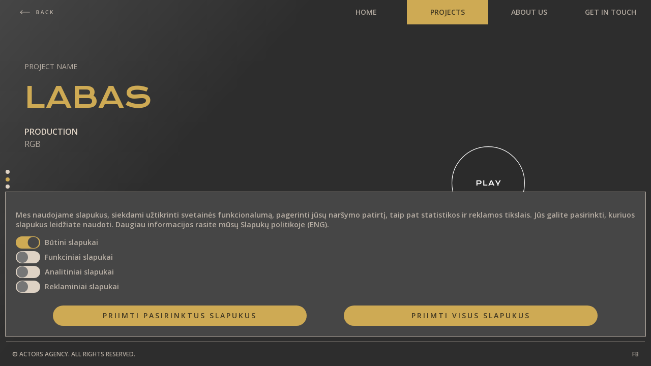

--- FILE ---
content_type: text/html; charset=UTF-8
request_url: https://actorsagency.lt/project.php?id=167
body_size: 1386
content:
<!DOCTYPE html>
<html>
	<head>
		<title></title>
		<link rel="preconnect" href="https://fonts.googleapis.com">
		<link rel="preconnect" href="https://fonts.gstatic.com" crossorigin>
		<link href="https://fonts.googleapis.com/css?family=Open+Sans:300,400,600" rel="stylesheet">
		<link href="https://fonts.googleapis.com/css2?family=Krona+One&display=swap" rel="stylesheet">
		<link rel="stylesheet" type="text/css" href="css/styles.css?v=1.1">
		<script src="https://ajax.googleapis.com/ajax/libs/jquery/1.12.4/jquery.min.js"></script>
		<script src="js/script.js?v=1.1"></script>
	</head>
	<body>
		<div class="header">
			<ul class="menu">
				<li class="">
					<a href="/">HOME</a>
				</li>
				<li class="current">
					<a href="/projects">PROJECTS</a>
				</li>
				<li class="">
					<a href="/about">ABOUT US</a>
				</li>
				<li class="">
					<a href="/contact">GET IN TOUCH</a>
				</li>
				<!--<li class="">
					<a href="/talentwanted">TALENT WANTED</a>
				</li>-->
			</ul>
		</div>		<div class="content">
			<div class="left_half left_alligned">
				<h3 class="project_name_label">PROJECT NAME</h3>
				<h2 class="project_title_main">LABAS</h2>
												<h4 class="project_prop"><b>PRODUCTION</b><br />RGB</h4>							</div>
			<div class="right_half single_project">
				<div style="background-image:url(http://img.youtube.com/vi/qNmmopzkWpw/0.jpg);" class="project_img"></div>
				<a class="play_button" href="javascript:void(0);" data-link="https://www.youtube.com/watch?v=qNmmopzkWpw"></a>
			</div>
		</div>
		<script>
$(function(){
	$('.header').append('<a class="back_link" href="/projects"></a>');
});
		</script>
		<ul class="bubble_menu">
			<li class="">
				<a href="/">&nbsp;</a>
			</li>
			<li class="current">
				<a href="/projects">&nbsp;</a>
			</li>
			<li class="">
				<a href="/about">&nbsp;</a>
			</li>
			<li class="">
				<a href="/contact">&nbsp;</a>
			</li>
			<!--<li class="">
				<a href="talentwanted">&nbsp;</a>
			</li>-->
		</ul>
		<div class="cookieConsent">
			<p>Mes naudojame slapukus, siekdami užtikrinti svetainės funkcionalumą, pagerinti jūsų
naršymo patirtį, taip pat statistikos ir reklamos tikslais. Jūs galite pasirinkti, kuriuos
slapukus leidžiate naudoti. Daugiau informacijos rasite mūsų <a href="/slapuku_politika_actorsagency.lt.html" target="_blank">Slapukų politikoje</a> (<a href="/cookie_policy_actorsagency.lt.html" target="_blank">ENG</a>).</p>
			<div class="cookieOptions">
				<div class="cookieOption">
					<label class="cookieChkbx">
						<input name="cookieConsentEssential" class="cookieChkbxInput" type="checkbox" checked="checked" disabled="disabled" />
						<span class="cookieChkbxSlider"></span>
					</label>
					<span>Būtini slapukai</span>
				</div>
				<div class="cookieOption">
					<label class="cookieChkbx">
						<input name="cookieConsentFunctional" class="cookieChkbxInput" type="checkbox" />
						<span class="cookieChkbxSlider"></span>
					</label>
					<span>Funkciniai slapukai</span>
				</div>
				<div class="cookieOption">
					<label class="cookieChkbx">
						<input name="cookieConsentAnalytic" class="cookieChkbxInput" type="checkbox" />
						<span class="cookieChkbxSlider"></span>
					</label>
					<span>Analitiniai slapukai</span>
				</div>
				<div class="cookieOption">
					<label class="cookieChkbx">
						<input name="cookieConsentMarketing" class="cookieChkbxInput" type="checkbox" />
						<span class="cookieChkbxSlider"></span>
					</label>
					<span>Reklaminiai slapukai</span>
				</div>
			</div>
			<a href="javascript:void(0);" class="cookieConsentBtn" id="cookieConsentBtnSave">Priimti pasirinktus slapukus</a>
			<a href="javascript:void(0);" class="cookieConsentBtn" id="cookieConsentBtnAll">Priimti visus slapukus</a>
		</div>
		<div class="footer">
			<div class="footer_content">
				<div class="copy">© ACTORS AGENCY. ALL RIGHTS RESERVED.</div>
				<a class="fb" target="_blank" href="https://www.facebook.com/actorsagency.lt">FB</a>
			</div>
		</div>
	</body>
</html>

--- FILE ---
content_type: text/css
request_url: https://actorsagency.lt/css/styles.css?v=1.1
body_size: 2741
content:
:root {
  --target-size: 64px;
  --color-secondary-75:rgba(222, 210, 196, 0.75);
  --color-secondary-100:rgba(222, 210, 196, 1);
  --color-primary-100:rgba(206, 170, 84, 1);
  --neutral-color-ink-75:rgba(18, 18, 18, 0.75);
  --secondary-color-secondary-75:rgba(222, 210, 196, 0.75);
  --secondary-color-secondary-100:rgba(222, 210, 196, 1);
  --transition:all 0.3s ease;
}
html, body{
	padding:0;
	margin:0;
	width:100%;
	height:100%;
	background: linear-gradient(312.01deg, #2D2D2D 67.38%, #464646 100%);
	font-family: 'Open Sans';
	font-style: normal;
	font-weight: 600;
	font-size: 12px;
	color:var(--color-secondary-75);
}
a{
	text-decoration:none;
}
.header{
	width:100%;
	height:var(--target-size);
	position:absolute;
	left:0;
	top:0;
}
.header .back_link{
	width:calc(var(--target-size)*3);
	height:100%;
	padding:0;
	margin:0;
	position:absolute;
	top:0;
	left:0;
	color:var(--color-secondary-75);
	font-style: normal;
	font-weight: 600;
	font-size: 14px;
	line-height: var(--target-size);
}
.header .back_link::before{
	content:' ';
	position:absolute;
	top:0;
	left:0;
	width:100%;
	height:100%;
	background-image:url('../img/back_arrow.svg');
	background-repeat:no-repeat;
	background-size:contain;
	background-position: center;
}
.header .menu{
	width:50%;
	height:100%;
	padding:0;
	margin:0;
	position:absolute;
	top:0;
	right:0;
	list-style-type:none;
}
.header .menu li{
	height:100%;
	width:25%;
	float:left;
	line-height:var(--target-size);
	text-align:center;
}
.header .menu li.current, .header .menu li:hover{
	background-color:#CEAA54;
}
.header .menu li.current a, .header .menu li:hover a{
	color:rgba(18, 18, 18, 0.75);
}
.header .menu li a{
	color:rgba(222, 210, 196, 0.75);
	font-size: 14px;
	display:block;
}
.content{
	position:absolute;
	top:var(--target-size);
	height:calc(100% - var(--target-size)*2);
	width:100%;
}
.content.about .left_half{
	height:calc(100% - var(--target-size)*3);
}
.content .left_half{
	width:50%;
	height:100%;
	position:absolute;
	top:0;
	left:0;
}
.content.about .right_half{
	height:calc(100% - var(--target-size)*3);
}
.content .left_half.left_alligned{
	width:50%;
	height:100%;
	position:absolute;
	top:0;
	left:0;
	box-sizing:border-box;
	padding:0 calc(var(--target-size)*3) 0 calc(var(--target-size)*3);
}
.content .right_half{
	width:50%;
	height:100%;
	position:absolute;
	top:0;
	right:0;
}
.content .metric_label{
	margin-top:calc(20vh);
	font-family: 'Krona One';
	font-style: normal;
	font-weight: 400;
	font-size: 24px;
	line-height: 32px;
	box-sizing:border-box;
	padding-left:calc(12vw);
}
.content .metric_val{
	color:var(--color-primary-100);
	font-family: 'Krona One';
	font-style: normal;
	font-weight: 400;
	font-size: 56px;
	line-height: 64px;
	box-sizing:border-box;
	padding-left:calc(12vw);
}
.about_title{
	margin-top:calc(20vh);
	color:var(--color-secondary-75);
	font-family: 'Krona One';
	font-style: normal;
	font-weight: 400;
	font-size: 32px;
	line-height: 32px;
}
.about_text{
	font-style: normal;
	font-weight: 400;
	font-size: 16px;
	line-height: 24px;
}
.content.about .eu{
	margin-top:calc(var(--target-size)/4);
}
.content.eu .left_half, .content.eu .right_half{
	padding-top:calc(var(--target-size)*4);
	box-sizing:border-box;
}
.content.index .eu{
	position:absolute;
	bottom:calc(var(--target-size)*0.75);
	left:var(--target-size);
	height:calc(var(--target-size)*1);
}
.content.index .right_half{
	background-image:url('../img/blured_image.svg');
	background-repeat:no-repeat;
    background-position: center;
	background-size:cover;
}
.content.index .random_project{
	position:absolute;
	width:50%;
	aspect-ratio:1;
	left:25%;
	top:50%;
	margin-top:calc(12.5vw * -1);
	background-repeat:no-repeat;
	background-size:cover;
	background-position: center;
	cursor:pointer;
	box-shadow: 20px 20px 20px 20px rgba(0, 0, 0, .2);
}
.content.index .random_project .random_project_title{
	position:absolute;
	width:100%;
	aspect-ratio:1;
	left:calc(var(--target-size)*0.125);
	bottom:calc(var(--target-size)*-0.5);
	height:calc(var(--target-size)/4);
	line-height:calc(var(--target-size)/4);
}
.content.index .random_project .random_project_play_icon{
	position:absolute;
	width:100%;
	aspect-ratio:1;
	left:calc(var(--target-size)*0.125);
	bottom:calc(var(--target-size)*-0.5);
	height:calc(var(--target-size)/4);
	line-height:calc(var(--target-size)/4);
	text-align:right;
	background-image:url('../img/play.svg');
	background-repeat:no-repeat;
	background-size:calc(var(--target-size)/4);
    background-position: center right;
}
.content.index .random_project::after{
	content:' ';
	position:absolute;
	border:solid 1px var(--color-secondary-100);
	width:100%;
	height:100%;
	top:calc(var(--target-size)/8);
	left:calc(var(--target-size)/8);
}
.left_col{
	width:50%;
	height:calc(50vh);
	position:absolute;
	top:0;
	left:0;
	margin-top:calc(50vh - var(--target-size)*3);
}
.right_col{
	width:50%;
	height:calc(50vh);
	position:absolute;
	top:0;
	right:0;
	margin-top:calc(50vh - var(--target-size)*3);
}
.projects{
	position:relative;
	width:100%;
	height:100%;
	box-sizing:border-box;
	padding:calc(var(--target-size)*0.25);
}
.projects .projects_menu{
	width:100%;
	height:calc(var(--target-size)*0.75);
}
.projects .projects_list_button{
	display:inline-block;
	background-image:url('../img/projects_list_icon.svg');
	background-repeat:no-repeat;
	background-size:contain;
	background-position: center;
	width:calc(var(--target-size)*0.75);
	height:calc(var(--target-size)*0.75);
	float:right;
}
.projects .projects_images_button{
	display:inline-block;
	background-image:url('../img/projects_images_icon.svg');
	background-repeat:no-repeat;
	background-size:contain;
	background-position: center;
	width:calc(var(--target-size)*0.75);
	height:calc(var(--target-size)*0.75);
	float:right;
}
.projects.projects_images .projects_container{
	height:calc(100% - var(--target-size)*0.75);
	overflow:hidden;
}
.projects.projects_images .projects_container_inner{
	height:100%;
	width:10000px;
}
.projects .project{
	color:var(--color-secondary-75);
	font-style: normal;
	font-weight: 600;
	font-size: 14px;
	display:block;
}
.projects.projects_images .project{
	height:100%;
	float:left;
	margin-right:var(--target-size);
}
.projects.projects_images .project .project_img{
	height:calc(100% - var(--target-size)*0.75);
	aspect-ratio:5/8;
	background-repeat:no-repeat;
	background-size:cover;
	background-position: center;
	position:relative;
}
.content .right_half.single_project .project_img{
	width:100%;
	height:100%;
	background-repeat:no-repeat;
	background-size:cover;
	background-position: center;
}
.content .right_half.single_project .play_button{
	position:absolute;
	top:50%;
	left:50%;
	width:calc(var(--target-size)*3);
	height:calc(var(--target-size)*3);
	margin:calc(var(--target-size)*-1.5) 0 0 calc(var(--target-size)*-1.5);
	background-image:url('../img/play_button.svg');
	background-repeat:no-repeat;
	background-size:cover;
	background-position: center;
}
.projects.projects_images .project .project_img .img_border{
	position:absolute;
	content:' ';
	top:calc(var(--target-size)*0.125);
	left:calc(var(--target-size)*0.125);
	width:100%;
	height:100%;
	border:solid 1px rgba(222, 210, 196, 1);
}
.projects .project .project_title{
	height:calc(var(--target-size)*0.75);
	line-height:calc(var(--target-size)*0.75);
	float:left;
	margin-left:calc(var(--target-size)*0.125);
}
.projects .project .project_year{
	height:calc(var(--target-size)*0.75);
	line-height:calc(var(--target-size)*0.75);
	float:right;
	position:relative;
}
.projects .project .project_year::before{
	content:' ';
	position:absolute;
	top:0;
	left:calc(var(--target-size)*-0.75);
	width:100%;
	height:100%;
	background-image:url('../img/play.svg');
	background-repeat:no-repeat;
	background-size:16px;
	background-position: center right;
}
.projects.projects_list .projects_container{
	height:calc(100% - var(--target-size)*0.75);
	overflow:hidden;
	scroll-direction: horizontal;
}
.projects.projects_list .projects_container_inner{
	height:100%;
	width:100%;
}
.projects.projects_list .project{
	width:100%;
	height:calc(var(--target-size)*0.75);
	line-height:calc(var(--target-size)*0.75);
	border-bottom:solid 1px rgba(222, 210, 196, 0.25);
}
.map_icon{
	display:inline-block;
	width:calc(var(--target-size)/3);
	height:calc(var(--target-size)/3);
	background-image:url('../img/map.svg');
	background-repeat:no-repeat;
	background-size:contain;
	background-position: center;
	margin-top:calc(var(--target-size)/6);
}
.textStyle1{
	color:var(--color-secondary-75);
	font-style: normal;
	font-weight: 400;
	font-size: 14px;
	line-height: 22px;
}
.textStyle1 b{
	color:var(--color-secondary-100);
	font-style: normal;
	font-weight: 600;
	font-size: 16px;
	line-height: 24px;
}
.content .logo{
	background-image:url('../img/logo.svg');
	background-repeat:no-repeat;
	background-size:contain;
	background-position: center;
	width:100%;
	height:calc(var(--target-size)*2.5);
	margin-top:calc(50vh - var(--target-size)*3);
}
.content .title{
	color:rgba(222, 210, 196, 0.75);
	text-align:center;
	font-weight: 400;
	font-size: 24px;
	letter-spacing: 2px;
}
.project_name_label{
	margin-top:calc(50vh - var(--target-size)*2.25);
	color:var(--color-secondary-75);
	text-align:left;
	font-style: normal;
	font-weight: 400;
	font-size: 14px;
	line-height: 22px;
}
.project_title_main{
	color:var(--color-primary-100);
	text-align:center;
	font-family: 'Krona One';
	font-style: normal;
	font-weight: 400;
	font-size: 56px;
	margin: 0 0 0 0;
}
.content .left_alligned .project_title_main{
	text-align:left;
}
.project_prop{
	color:var(--color-secondary-75);
	font-style: normal;
	font-weight: 400;
	font-size: 16px;
	line-height: 24px;
}
.project_prop b{
	color:var(--color-secondary-100);
}
.bubble_menu{
	padding:0;
	margin:0;
	position:absolute;
	top:calc(50% - var(--target-size)*0.6);
	left:0;
	list-style-type:none;
	width:calc(var(--target-size)*0.625);
	height:calc(var(--target-size)*1.2);
}
.bubble_menu li{
	height:calc(var(--target-size)*0.3);
	width:100%;
	position:relative;
}
.bubble_menu li a{
	display:block;
	position:relative;
	height:100%;
}
.bubble_menu li a::after{
	content:' ';
	position:absolute;
	top:calc(50% - 4px);
	left:calc(50% - 4px);
	width:8px;
	height:8px;
	background-color:rgba(222, 210, 196, 1);
	border-radius: 4px;
}
.bubble_menu li.current a::after, .bubble_menu li:hover a::after{
	background-color:rgba(206, 170, 84, 1);
}
.footer{
	width:100%;
	height:var(--target-size);
	position:absolute;
	left:0;
	bottom:0;
}
.footer_content{
	width:calc(100% - var(--target-size)/2);
	height:100%;
	border-top:solid 1px rgba(222, 210, 196, 0.75);
	margin-left:calc(var(--target-size)/4);
	box-sizing:border-box;
	padding:calc(var(--target-size)/4);
	color:rgba(222, 210, 196, 0.75);
	line-height: calc(var(--target-size)/2);
}
.footer .copy{
	display:inline-block;
}
.footer .fb{
	float:right;
	color:rgba(222, 210, 196, 0.75);
}
.blur_overlay{
	background-color:rgba(18, 18, 18, 0.75);
	backdrop-filter: blur(5px);
	width: 100%;
    height: 100%;
    position: fixed;
}
.video_player{
	width: 50%;
    aspect-ratio:16/9;
    position: fixed;
	top:25%;
	left:25%;
}
.video_player_close{
	width: calc(var(--target-size));
	height: calc(var(--target-size));
    position: fixed;
	top:calc(25% - var(--target-size)/2);
	right:calc(25% - var(--target-size)/2);
	background-image:url('../img/close_button.svg');
	background-repeat:no-repeat;
	background-size:contain;
	background-position: center;
	cursor:pointer;
}
.login_btns{
	position:absolute;
	width:100%;
	bottom:calc(var(--target-size)*2.75);
	left:0;
	margin-top:calc(var(--target-size)/4);
}
.login_btn{
	display: flex;
	width: 60%;
	margin:0 0 0 20%;
	padding: calc(var(--target-size)/4);
	justify-content: center;
	align-items: center;
	gap: calc(var(--target-size)/4);
	border-radius: calc(var(--target-size)*0.75);
	background: var(--color-primary-100, #CEAA54);
	color: var(--neutral-color-ink-75, rgba(18, 18, 18, 0.75));
	text-align: center;
	font-size: 14px;
	font-family: Open Sans;
	font-weight: 600;
	line-height: calc(var(--target-size)/3);
	letter-spacing: 3px;
	text-transform: uppercase;
}
.login_btn:hover{
	background: var(--secondary-color-secondary-100, #DED2C4);
}
.login_btn_splitter{
	width: 448px;
	align-items: center;
	gap: 8px;
	width: 60%;
	margin:calc(var(--target-size)/8) 0 calc(var(--target-size)/8) 20%;
	font-size: 14px;
	font-family: Open Sans;
	line-height: 22px;
	letter-spacing: 1px;
	color: var(--secondary-color-secondary-75, rgba(222, 210, 196, 0.75));
	font-size: 14px;
	font-family: Open Sans;
	line-height: 22px;
	letter-spacing: 1px;
	text-align: center;
}
.cookieConsent{
	display:none;
	opacity:0;
	transition:var(--transition);
	position:fixed;
	width:calc(100vw - 20px);
	left:10px;
	border:solid 1px rgba(222, 210, 196, 0.75);
	padding:20px;
	bottom:calc(var(--target-size) + 10px);
	background-color:#464646;
	z-index:999;
	font-size:1.2em;
	box-sizing: border-box;
}
.cookieConsent a{
	color:var(--color-secondary-75);
	font-weight:bold;
	text-decoration:underline;
}
.cookieConsent .cookieConsentBtn{
	display: flex;
    width: 39%;
    margin: 20px 0 0 6%;
    padding: calc(var(--target-size) / 4);
    justify-content: center;
    align-items: center;
    gap: calc(var(--target-size) / 4);
    border-radius: calc(var(--target-size)* 0.75);
    background: var(--color-primary-100, #CEAA54);
    color: var(--neutral-color-ink-75, rgba(18, 18, 18, 0.75));
    text-align: center;
    font-size: 14px;
    font-family: Open Sans;
    font-weight: 600;
    line-height: calc(var(--target-size) / 3);
    letter-spacing: 3px;
    text-transform: uppercase;
	text-decoration:none;
	float:left;
}
.cookieOption{
	line-height:calc(var(--target-size)* 0.5);
}
.cookieChkbxInput{
	opacity:0;
	width:0;
	height:0;
}
.cookieChkbx{
	position:relative;
	display:inline-block;
	width:calc(var(--target-size)* 1);
	height:calc(var(--target-size)* 0.5);
	margin:0 5px 5px 0;
}
.cookieChkbxSlider{
	position:absolute;
	cursor:pointer;
	top:0;
	left:0;
	right:0;
	bottom:0;
	background-color:rgba(222, 210, 196, 1);
	border-radius:calc(var(--target-size)* 0.25);
}
.cookieChkbxSlider:before{
	position:absolute;
	content:"";
	height:calc(var(--target-size)* 0.45);
	width:calc(var(--target-size)* 0.45);
	left:calc(var(--target-size)* 0.05);
	bottom:calc(var(--target-size)* 0.02);
	background-color:#767676;
	border-radius:50%;
	transition:var(--transition);
}
.cookieChkbxInput:checked + .cookieChkbxSlider{
	background-color:rgba(206, 170, 84, 1);
}
.cookieChkbxInput:checked + .cookieChkbxSlider:before{
	transform:translateX(calc(var(--target-size)* 0.45));
	background-color:#464646;
}
@media (max-height: 1000px) {
  :root {
	--target-size: 48px;
  }
  .content .left_half.left_alligned{
    padding: 0 calc(var(--target-size)*1) 0 calc(var(--target-size)*1);
  }
  .project_name_label{
	margin-top:calc(25vh - var(--target-size)*2.25);
  }
}
@media (max-width: 1000px) {
  :root {
	--target-size: 48px;
  }
  .content .left_half.left_alligned{
    padding: 0 calc(var(--target-size)*1) 0 calc(var(--target-size)*1);
  }
}
@media (max-height: 600px) {
  :root {
	--target-size: 32px;
  }
}

--- FILE ---
content_type: image/svg+xml
request_url: https://actorsagency.lt/img/back_arrow.svg
body_size: 3588
content:
<svg width="134" height="64" viewBox="0 0 134 64" fill="none" xmlns="http://www.w3.org/2000/svg">
<path d="M24 32.75C24.4142 32.75 24.75 32.4142 24.75 32C24.75 31.5858 24.4142 31.25 24 31.25L24 32.75ZM23.4696 31.4697C23.1767 31.7626 23.1767 32.2374 23.4696 32.5303L28.2425 37.3033C28.5354 37.5962 29.0103 37.5962 29.3032 37.3033C29.5961 37.0104 29.5961 36.5355 29.3032 36.2426L25.0606 32L29.3032 27.7574C29.5961 27.4645 29.5961 26.9896 29.3032 26.6967C29.0103 26.4038 28.5354 26.4038 28.2425 26.6967L23.4696 31.4697ZM24 31.25L23.9999 31.25L23.9999 32.75L24 32.75L24 31.25Z" fill="#DED2C4" fill-opacity="0.75"/>
<path d="M48 32L24 32" stroke="#DED2C4" stroke-opacity="0.75" stroke-width="1.5" stroke-linecap="round"/>
<path d="M65.6631 27.0059H68.6367C69.9264 27.0059 70.8994 27.1927 71.5557 27.5664C72.2119 27.9401 72.54 28.585 72.54 29.501C72.54 29.8838 72.4717 30.2301 72.335 30.54C72.2028 30.8454 72.0091 31.0983 71.7539 31.2988C71.4987 31.4948 71.1842 31.627 70.8105 31.6953V31.7637C71.1979 31.832 71.542 31.9528 71.8428 32.126C72.1481 32.2992 72.3874 32.5475 72.5605 32.8711C72.7383 33.1947 72.8271 33.6139 72.8271 34.1289C72.8271 34.7396 72.6813 35.2591 72.3896 35.6875C72.1025 36.1159 71.6901 36.4417 71.1523 36.665C70.6191 36.8883 69.9857 37 69.252 37H65.6631V27.0059ZM67.3037 31.1279H68.876C69.6188 31.1279 70.1338 31.0072 70.4209 30.7656C70.708 30.5241 70.8516 30.1709 70.8516 29.7061C70.8516 29.2321 70.6807 28.8903 70.3389 28.6807C70.0016 28.471 69.4639 28.3662 68.7256 28.3662H67.3037V31.1279ZM67.3037 32.4541V35.626H69.0332C69.7988 35.626 70.3366 35.4779 70.6465 35.1816C70.9564 34.8854 71.1113 34.4844 71.1113 33.9785C71.1113 33.6686 71.0407 33.3997 70.8994 33.1719C70.7627 32.944 70.5371 32.7686 70.2227 32.6455C69.9082 32.5179 69.4844 32.4541 68.9512 32.4541H67.3037ZM84.085 37L83.1074 34.2246H79.2861L78.3086 37H76.5791L80.2979 26.9648H82.1162L85.8281 37H84.085ZM82.6836 32.8164L81.7334 30.082C81.6969 29.9635 81.6445 29.7972 81.5762 29.583C81.5078 29.3643 81.4395 29.1432 81.3711 28.9199C81.3027 28.6921 81.2458 28.5007 81.2002 28.3457C81.1546 28.5326 81.0977 28.7422 81.0293 28.9746C80.9655 29.2025 80.9017 29.4167 80.8379 29.6172C80.7786 29.8177 80.7331 29.9727 80.7012 30.082L79.7441 32.8164H82.6836ZM94.4062 28.2568C93.9277 28.2568 93.4993 28.3434 93.1211 28.5166C92.7474 28.6898 92.4307 28.9404 92.1709 29.2686C91.9111 29.5921 91.7129 29.9863 91.5762 30.4512C91.4395 30.9115 91.3711 31.431 91.3711 32.0098C91.3711 32.7845 91.4805 33.4521 91.6992 34.0127C91.918 34.5687 92.2507 34.9971 92.6973 35.2979C93.1439 35.5941 93.709 35.7422 94.3926 35.7422C94.8164 35.7422 95.2288 35.7012 95.6299 35.6191C96.0309 35.5371 96.4456 35.4255 96.874 35.2842V36.6787C96.4684 36.8382 96.0583 36.9544 95.6436 37.0273C95.2288 37.1003 94.7503 37.1367 94.208 37.1367C93.1872 37.1367 92.3395 36.9248 91.665 36.501C90.9951 36.0771 90.4938 35.4801 90.1611 34.71C89.833 33.9398 89.6689 33.0374 89.6689 32.0029C89.6689 31.2464 89.7738 30.5537 89.9834 29.9248C90.193 29.2959 90.4984 28.7536 90.8994 28.2979C91.3005 27.8376 91.7949 27.4844 92.3828 27.2383C92.9753 26.9876 93.652 26.8623 94.4131 26.8623C94.9144 26.8623 95.4066 26.9193 95.8896 27.0332C96.3773 27.1426 96.8285 27.2998 97.2432 27.5049L96.6689 28.8584C96.3226 28.6943 95.9603 28.5531 95.582 28.4346C95.2038 28.3161 94.8118 28.2568 94.4062 28.2568ZM109.643 37H107.756L104.646 32.4609L103.661 33.2607V37H102.021V27.0059H103.661V31.7842C103.862 31.5381 104.064 31.292 104.27 31.0459C104.475 30.7998 104.68 30.5537 104.885 30.3076L107.701 27.0059H109.554L105.821 31.3809L109.643 37Z" fill="#DED2C4" fill-opacity="0.75"/>
</svg>


--- FILE ---
content_type: image/svg+xml
request_url: https://actorsagency.lt/img/play_button.svg
body_size: 1334
content:
<svg width="256" height="256" viewBox="0 0 256 256" fill="none" xmlns="http://www.w3.org/2000/svg">
<circle cx="128" cy="128" r="127" fill="#121212" fill-opacity="0.05" stroke="white" stroke-width="2"/>
<path d="M86.668 118.684H96.3242C97.7305 118.684 98.9492 118.836 99.9805 119.141C101.012 119.445 101.867 119.887 102.547 120.465C103.227 121.035 103.73 121.734 104.059 122.562C104.395 123.391 104.562 124.324 104.562 125.363C104.562 126.34 104.398 127.242 104.07 128.07C103.742 128.898 103.238 129.617 102.559 130.227C101.887 130.828 101.035 131.301 100.004 131.645C98.9727 131.98 97.7539 132.148 96.3477 132.148L90.3828 132.137V137H86.668V118.684ZM96.418 128.926C97.1211 128.926 97.7344 128.844 98.2578 128.68C98.7891 128.508 99.2305 128.27 99.582 127.965C99.9414 127.652 100.207 127.277 100.379 126.84C100.559 126.395 100.648 125.902 100.648 125.363C100.648 124.277 100.293 123.434 99.582 122.832C98.8789 122.223 97.8242 121.918 96.418 121.918H90.3828V128.926H96.418ZM110.629 118.684H114.344V133.742H124.996V137H110.629V118.684ZM136.852 118.684H140.789L149.648 137H145.746L144.281 133.918H133.582L132.164 137H128.25L136.852 118.684ZM142.816 130.859L138.855 122.539L135 130.859H142.816ZM160.109 132.465L152.105 118.684H156.312L161.949 129.102L167.516 118.684H171.723L163.824 132.441V137H160.109V132.465Z" fill="white"/>
</svg>


--- FILE ---
content_type: application/javascript
request_url: https://actorsagency.lt/js/script.js?v=1.1
body_size: 917
content:
$(function(){
	$('.projects .projects_button').click(function(){
		if($(this).hasClass('projects_list_button')){
			$('.projects .projects_list_button').hide();
			$('.projects .projects_images_button').show();
			$('.projects').addClass('projects_list').removeClass('projects_images');
		} else {
			$('.projects .projects_list_button').show();
			$('.projects .projects_images_button').hide();
			$('.projects').addClass('projects_images').removeClass('projects_list');
		}
	});
	$('.play_button, .random_project').click(function(){
		$('.blur_overlay').remove();
		$('.video_player').remove();
		$('.video_player_close').remove();
		$('body').append('<div class="blur_overlay"></div>');
		var link = $(this).attr('data-link');
		if(link.indexOf('vimeo') == -1){
			link = link.replace('http:', '').replace('https:', '');
			if(link.indexOf('&') == -1){
				link = link.replace('watch?v=', 'embed/');
			} else {
				link = link.split('&')[0];
			}
			$('body').append('<iframe class="video_player" src="' + link + '" frameborder="0" allowfullscreen></iframe>');
		} else {
			link = link.replace('http:', '').replace('https:', '').replace('vimeo.com/', 'player.vimeo.com/video/');
			$('body').append('<iframe class="video_player" src="//' + link + '" frameborder="0" webkitallowfullscreen mozallowfullscreen allowfullscreen></iframe>');
		}
		$('body').append('<div class="video_player_close"></div>');
		$('.video_player_close').click(function(){
			$('.blur_overlay').remove();
			$('.video_player').remove();
			$('.video_player_close').remove();
		});
	});
	if(RegExp(/^#!.*?-[a-zA-Z0-9]{32,32}$/).test(window.location.hash)){
		if(location.href.indexOf('eng/?') != -1){
			location.href = location.href.replace(/.lt\/.*?\/\?/, '.lt/old/eng/?');
		} else {
			location.href = location.href.replace(/.lt\/\?/, '.lt/old/?');
		}
	}
	if($('.cookieConsent').length > 0){
		$('.cookieConsent').css({display:'block'});
		setTimeout(() => {
			$('.cookieConsent').css({opacity:1});
		}, 300);
		$('#cookieConsentBtnSave').click(function(){
			$.each($('.cookieChkbxInput'), function(){
				document.cookie = $(this).attr('name') + "=" + $(this).is(':checked') + "; max-age=" + 60 * 60 * 24 * 180;
				if (document.cookie) {
					$('.cookieConsent').css({opacity:0});
					setTimeout(() => {
						$('.cookieConsent').css({display:'none'});
					}, 300);
				} else {
					alert
						("Cookie can't be set! Please"+
						  " unblock this site from the cookie"+
						  " setting of your browser.");
				}
			});
		});
		$('#cookieConsentBtnAll').click(function(){
			$('.cookieChkbxInput:not(:checked)').click();
			setTimeout(() => {
				$('#cookieConsentBtnSave').click();
			}, 500);
		});
	}
});